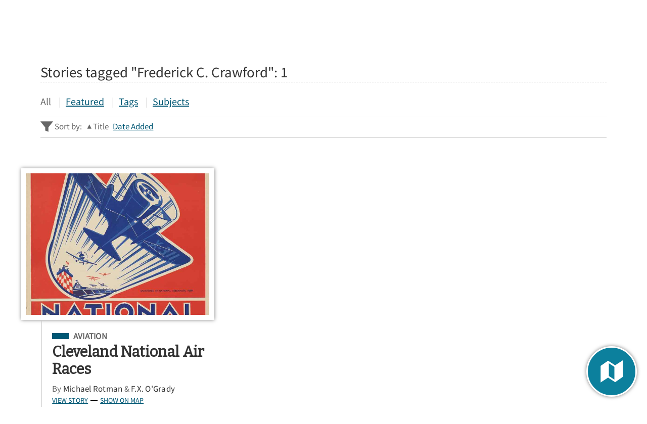

--- FILE ---
content_type: image/svg+xml
request_url: https://clevelandhistorical.org/themes/curatescape-echo/images/ionicons/custom/map-white.svg
body_size: -185
content:
<svg height="512" viewBox="0 0 512 512" width="512" xmlns="http://www.w3.org/2000/svg" fill="#fff"><path d="m327.71 130.93-143.71-91.93-152 105v336l152.29-98.93 143.71 91.93 152-105v-336zm-15.71 290.07-112-72v-258l112 72z"/></svg>

--- FILE ---
content_type: text/javascript
request_url: https://clevelandhistorical.org/themes/curatescape-echo/javascripts/multi-map.js
body_size: 14967
content:
const overlay = document.querySelector("#multi-map-overlay");
const container =
  document.querySelector("#multi-map-container") ||
  document.querySelector("#home-map-container") ||
  false;
const showmap = document.querySelector("#show-multi-map") || false;
const showmap_title = showmap ? showmap.getAttribute("title") : false;
const showmap_with_marker = document.querySelectorAll(".showonmap");
const subjectSelect = document.querySelector(".curatescape-map select") || false;
const url = window.location.href;
const urlpaths = new URL(url).pathname.split("/");
const tourid = urlpaths.pop() || urlpaths.pop();
const istour = url.indexOf("tours/show") > -1;
const isQuery = url.indexOf("?") > -1;
const jsonPath = isQuery ? "&output=mobile-json" : "?output=mobile-json";
const isSecure = window.location.protocol == "https:" ? true : false;
const mapfigure = document.querySelector("figure#multi-map");
const map_attr = mapfigure.dataset;
let map_title = container.getAttribute("data-label");
let mapped = 0;
let mapDidReset = false;
let tileprovider = null;
let map = null;
let group = null;
let cluster_group = null;
let all_markers = new Array();
let bounds = null;
let currentZoom = null;
let geolocationZoom = 15;
let markerRequestZoom = 15;
let requested_marker_id = null;
let requestedMarker = null;
let loader = null;
let titleControl = null;
let allLayers = null;
let dataSource = null;

// OPEN/CLOSE FUNCTIONS
const openMultiMap = (requested_id = null) => {
  requested_marker_id = requested_id;
  if (!showmap.classList.contains("open")) {
    showmap.classList.remove("pulse");
    showmap.classList.add("open");
    showmap.setAttribute("title", showmap.dataset.close);
    showmap.setAttribute("aria-label", showmap.dataset.close);
  }
  if (!container.classList.contains("open")) {
    container.classList.add("open");
  }
  if (!overlay.classList.contains("open")) {
    overlay.classList.add("open");
  }
  loadMapMulti(requested_id);
};

const closeMultiMap = () => {
  if (showmap.classList.contains("open")) {
    showmap.classList.remove("open");
    showmap.setAttribute("title", showmap_title);
    showmap.setAttribute("aria-label", showmap_title);
  }
  if (container.classList.contains("open")) {
    container.classList.remove("open");
  }
  if (overlay.classList.contains("open")) {
    overlay.classList.remove("open");
  }
  if (requested_marker_id) {
    let open_origin = document.querySelector(
      '.showonmap[data-id="' + requested_marker_id + '"]'
    );
    open_origin.focus();
  } else {
    showmap.focus();
  }
};

// FOCUS FUNCTIONS
const setMarkerFocus = (requestedMarker = null, map = null) => {
  if (map) {
    let m = L.DomUtil.get(map._container);
  }
  if (requestedMarker) {
    let r = L.DomUtil.get(requestedMarker._popup._container);
    if (r) {
      r.querySelector("a:first-child").focus();
    }
  }
};
const setMapFocus = (map = null) => {
  if (map) {
    let m = L.DomUtil.get(map._container);
    m.querySelector("a:first-child").focus();
  }
};

// MAKI MARKER ICON
const icon = (color, markerInner) => {
  return L.MakiMarkers.icon({
    icon: markerInner,
    color: color,
    size: "m",
    accessToken:
      "pk.eyJ1IjoiZWJlbGxlbXBpcmUiLCJhIjoiY2ludWdtOHprMTF3N3VnbHlzODYyNzh5cSJ9.w3AyewoHl8HpjEaOel52Eg",
  });
};

// MAP TITLE FUNCTIONS
const loadingTitleAdd = ()=>{
  // Title / Loading
  if(titleControl){
    titleControl.remove();
  }
  if (map_title) {
    titleControl = L.control({ position: "bottomleft" });
    titleControl.onAdd = (map) => {
      var div = L.DomUtil.create("div", "leaflet-title");
      var span = L.DomUtil.create("span", "leaflet-title-inner", div);
      span.innerHTML = map_title;
      loader = L.DomUtil.create("span", "title-loader spin");
      span.prepend(loader);
      return div;
    };
    titleControl.addTo(map);
  }
}
const loadingTitleRemove = ()=>{
  // Remove Loading
  loader.classList.remove("spin");
  loader.parentElement.parentElement.classList.add("fade");
  setTimeout(() => {
    loader.parentElement.parentElement.remove();
  }, 4000);
}

// JSON FETCH AND ADD MARKERS
const markerFetchAndAdd = (dataSource,isGlobalMap,requested_id,term)=>{
  pauseInteraction(map, isGlobalMap);
  loadingTitleAdd();
  fetch(dataSource)
  .then((response) => response.json())
  .then((data) => {
    if (data.items.length) {
      data.items.forEach((item, i) => {
        let params =
          istour && tourid ? "?tour=" + tourid + "&index=" + i : "";
        let itemhref =
          map_attr.rootUrl + "/items/show/" + item.id + params;
        // Info window
        let address = item.address
          ? item.address
          : item.latitude + "," + item.longitude;
        let image =
          '<a href="' +
          itemhref +
          '" class="curatescape-infowindow-image ' +
          "portrait" +
          '" style="background-image:url(' +
          item.fullsize +
          ');" title="' +
          item.title +
          '"></a>';
        let html =
          image +
          '<div class="curatescape-infowindow">' +
          '<a href="' +
          itemhref +
          '" class="curatescape-infowindow-title">' +
          item.title +
          "</a>" +
          address.replace(/(<([^>]+)>)/gi, "") +
          "</div>";
        let color = map_attr.color ? map_attr.color : "#222222";
        // Marker
        let marker = L.marker([item.latitude, item.longitude], {
          icon: icon(color, "circle"),
          title: safeText(item.title),
          alt: safeText(item.title),
          item_id: item.id.toString(),
        }).bindPopup(html);
        all_markers.push(marker);
        // Store requested marker...
        if (item.id == requested_id) {
          requestedMarker = marker;
        }
      });
    }
    if (map_attr.cluster == "1") {
      markerRequestZoom = 18;
      loadJS(map_attr.clusterJs, () => {
        // Clusters...
        const getRadius = (zoom, rad = 0) => {
          return 60 + zoom;
        };
        cluster_group = L.markerClusterGroup({
          removeOutsideVisibleBounds: false,
          maxClusterRadius: getRadius,
          spiderfyOnMaxZoom: true,
          showCoverageOnHover: true,
          polygonOptions: {
            fillColor: "#000",
            color: "#000",
            weight: 0,
            opacity: 0,
            fillOpacity: 0.25,
          },
        });
        group = L.featureGroup(all_markers);
        cluster_group.addLayer(group);
        cluster_group.addTo(map);
        // Bounds
        bounds = group.getBounds();
        if (!requestedMarker) {
          if(!isEmpty(term) || map_attr.fixedCenter !== "1"){
            map.fitBounds(bounds, { padding: [20,20] });
          }else if(mapDidReset && map_attr.fixedCenter == "1"){
            map.setView([map_attr.lat, map_attr.lon], map_attr.zoom);
          }
        }
        resumeInteraction(map, !isGlobalMap, isGlobalMap);
      });
    } else {
      // No Clusters...
      group = L.featureGroup(all_markers);
      group.addTo(map);
      // Bounds
      bounds = group.getBounds();
      if (!requestedMarker) {
        if(!isEmpty(term) || map_attr.fixedCenter !== "1"){
          map.fitBounds(bounds,{ padding: [20,20] });
        }else if(mapDidReset && map_attr.fixedCenter == "1"){
          map.setView([map_attr.lat, map_attr.lon], map_attr.zoom);
        }
      }
      resumeInteraction(map, !isGlobalMap, isGlobalMap);
    }
    // Open Requested Marker
    if (requestedMarker) {
      pauseInteraction(map, isGlobalMap);
      map.flyTo(requestedMarker._latlng, markerRequestZoom);
      map.once("moveend", () => {
        requestedMarker.openPopup();
        setMarkerFocus(requestedMarker, map);
        resumeInteraction(map, !isGlobalMap, isGlobalMap);
      });
    } else {
      if (!isGlobalMap) setMapFocus(map);
    }
    loadingTitleRemove();
  });
}

// RESET MARKERS DATA
const markerReset = (term,label)=>{
  mapDidReset = true;
  if (map.hasLayer(group)) map.removeLayer(group);
  if (map.hasLayer(cluster_group)) map.removeLayer(cluster_group);
  map_title = label;
  all_markers = new Array();
  if(term){
    dataSource = map_attr.rootUrl +
    "/items/browse?search=&advanced[0][element_id]=49&advanced[0][type]=contains&advanced[0][terms]=" +
    term + "&output=mobile-json";
  }else{
    dataSource = map_attr.rootUrl +
    "/items/browse?output=mobile-json";
  }
  markerFetchAndAdd(dataSource,true,null,term);
}

// CONTROL FUNCTIONS
const fitBoundsControls = (isGlobalMap)=>{
  // Fit Bounds controls
  var fitBoundsControl = L.control({ position: "topleft" });
  fitBoundsControl.onAdd = (map) => {
    var div = L.DomUtil.create(
      "div",
      "leaflet-control leaflet-control-fitbounds"
    );
    var a = L.DomUtil.create(
      "a",
      "leaflet-control-fitbounds-toggle",
      div
    );
    a.setAttribute("role", "button");
    a.setAttribute("tabindex", "0");
    a.setAttribute("title", map_attr.fitboundsLabel);
    a.setAttribute("aria-label", map_attr.fitboundsLabel);
    a.addEventListener("click", (e) => {
      e.preventDefault();
      pauseInteraction(map, isGlobalMap);
      map.flyTo(bounds.getCenter(), map.getBoundsZoom(bounds));
      map.once("moveend", () => {
        resumeInteraction(map, !isGlobalMap, isGlobalMap);
      });
    });
    return div;
  };
  fitBoundsControl.addTo(map);
}
const geolocationControls = (isGlobalMap)=>{
  // Geolocation controls
  if (isSecure && navigator.geolocation) {
    var geolocationControl = L.control({ position: "topleft" });
    geolocationControl.onAdd = (map) => {
      var div = L.DomUtil.create(
        "div",
        "leaflet-control leaflet-control-geolocation"
      );
      var a = L.DomUtil.create(
        "a",
        "leaflet-control-geolocation-toggle",
        div
      );
      a.setAttribute("role", "button");
      a.setAttribute("tabindex", "0");
      a.setAttribute("title", "Geolocation");
      a.setAttribute("aria-label", "Geolocation");
      a.addEventListener("click", (e) => {
        e.preventDefault();
        pauseInteraction(map, isGlobalMap);
        navigator.geolocation.getCurrentPosition((pos) => {
          let userLocation = [
            pos.coords.latitude,
            pos.coords.longitude,
          ];
          currentZoom = map.getZoom();
          if (currentZoom >= geolocationZoom) {
            geolocationZoom = Math.min(17, currentZoom + 2);
          }
          let control_icon = document.querySelector(
            ".leaflet-control-geolocation-toggle"
          );
          if (typeof userMarker === "undefined") {
            userMarker = new L.circleMarker(userLocation, {
              radius: 8,
              fillColor: "#4a87ee",
              color: "#ffffff",
              weight: 3,
              opacity: 1,
              fillOpacity: 0.8,
            });
            map.flyTo(userLocation, geolocationZoom);
            map.once("moveend", () => {
              userMarker.addTo(map);
              resumeInteraction(map, !isGlobalMap, isGlobalMap);
            });
          } else {
            userMarker.setLatLng(userLocation);
            map.flyTo(userLocation, geolocationZoom);
            map.once("moveend", () => {
              resumeInteraction(map, !isGlobalMap, isGlobalMap);
            });
          }
        });
      });
      return div;
    };
    geolocationControl.addTo(map);
  }
}
const layerControls = (primary,secondary)=>{
  // Layer controls
  allLayers = {
   [primary.options.label] : primary,
   [secondary.options.label] : secondary,
  };
  L.control.layers(allLayers).addTo(map); 
}
const subjectSelectControls = ()=>{
  // not a proper leaflet control
  if(subjectSelect){
    subjectSelect.removeAttribute("hidden");
    subjectSelect.addEventListener("change", (e)=>{
      markerReset(e.target.value, e.target.options[e.target.selectedIndex].text)
    })
  }
}
// LOAD MAP (MULTI)
const loadMapMulti = (requested_id = null, isGlobalMap = false) => {
  dataSource = isGlobalMap
    ? map_attr.rootUrl +
      "/items/browse" +
      jsonPath
    : url + jsonPath;
  if (mapfigure && mapped == 0) {
    loadCSS(map_attr.leafletCss);
    if (map_attr.cluster == "1") {
      loadCSS(map_attr.clusterCss);
    }
    loadJS(map_attr.leafletJs, () => {
      loadJS(map_attr.providers, () => {
        loadJS(map_attr.makiJs, () => {
          mapped++;
          // Map init
          map = L.map("curatescape-map-canvas", {
            scrollWheelZoom: !isGlobalMap,
            tap: false,
          });
          map.setView([map_attr.lat, map_attr.lon], map_attr.zoom);
          // Get Tour Items & Add Markers
          markerFetchAndAdd(dataSource,isGlobalMap,requested_id);
          // Layers
          tileprovider = window.getMapTileSets();
          tileprovider[map_attr.primaryLayer].addTo(map);
          // Controls
          fitBoundsControls(isGlobalMap);
          geolocationControls(isGlobalMap);
          subjectSelectControls();
          if(map_attr.secondaryLayer && map_attr.secondaryLayer !== 'NONE'){
            layerControls(tileprovider[map_attr.primaryLayer],tileprovider[map_attr.secondaryLayer]);
          }
        });
      });
    });
  } else {
    if (typeof map == "object") {
      map.closePopup();
      map.invalidateSize();
      // Open requested marker...
      if (requested_id) {
        let req = all_markers.filter((marker) => {
          return marker.options.item_id == requested_id;
        });
        let marker = req ? req[0] : null;
        if (marker && marker.options.item_id == requested_id) {
          pauseInteraction(map, isGlobalMap);
          map.flyTo(marker._latlng, markerRequestZoom);
          map.once("moveend", () => {
            marker.openPopup();
            setMarkerFocus(marker, map);
            resumeInteraction(map, !isGlobalMap, isGlobalMap);
          });
        } else if (bounds) {
          map.fitBounds(bounds,{ padding: [20,20] });
          if (!isGlobalMap) setMapFocus(map);
        }
      } else {
        if (!isGlobalMap) setMapFocus(map);
      }
    }
  }
};
// MULTI MAP / MAIN
const multiMap = ()=>{
  if (!(container.getAttribute("id") === "home-map-container")) {
    // not homepage/global...
    overlay.addEventListener("click", (e) => {
      if (e.srcElement.classList.contains("open")) {
        closeMultiMap();
      }
    });
    showmap.addEventListener("click", (e) => {
      if (e.srcElement.classList.contains("open")) {
        closeMultiMap();
      } else {
        openMultiMap();
      }
    });
    showmap_with_marker.forEach((link) => {
      link.addEventListener("click", (e) => {
        e.preventDefault();
        openMultiMap(e.srcElement.dataset.id);
      });
    });
  } else {
    // homepage/global...
      var loaded = false;
      if ("IntersectionObserver" in window) {
        const scrollEvents = (entries, observer) => {
          entries.forEach(function (entry) {
            if (entry.isIntersecting && !loaded) {
              loadMapMulti(null, true);
              loaded = true;
            }
          });
        };
        let observer = new IntersectionObserver(scrollEvents, {});
        observer.observe(document.querySelector("#home-map .query-header"));
      } else {
        loadMapMulti(null, true);
      }
  }
}
// MAIN
let isReady = setInterval(() => {
  if (document.readyState === 'complete') {
    clearInterval(isReady);
    multiMap();
  }
}, 100);
